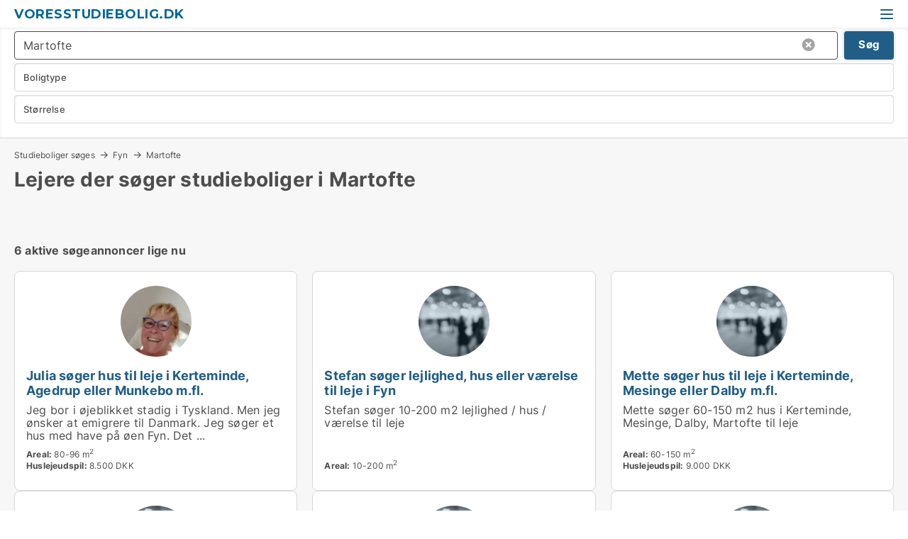

--- FILE ---
content_type: text/html; charset=utf-8
request_url: https://www.voresstudiebolig.dk/studiebolig-soeges/martofte
body_size: 7203
content:
<!doctype html>
<html lang="da" prefix="og:http://ogp.me/ns#">
<head>
    
<meta charset="UTF-8" />

    <title>Studieboliger søges i Martofte</title>
        <meta name="description" content="Har du en ledig studiebolig i Martofte? Start din udlejningsproces her." />
        <meta property="fb:app_id" content="1594680220639560" />
        <meta property="og:type" content="website" />
        <meta property="og:image" content="https://www.voresstudiebolig.dk/media/ubdh0wvi/cityimage.png" />
        <meta property="og:image:secure_url" content="https://www.voresstudiebolig.dk/media/ubdh0wvi/cityimage.png" />
        <meta property="og:image:alt" content="https://www.voresstudiebolig.dk/media/ubdh0wvi/cityimage.png" />
        <meta property="og:image:width" content="640" />
        <meta property="og:image:height" content="480" />
        <meta property="og:url" content="https://www.voresstudiebolig.dk/studiebolig-soeges/martofte" />
        <meta property="og:title" content="Studieboliger søges i Martofte" />
        <meta property="og:description" content="Har du en ledig studiebolig i Martofte? Start din udlejningsproces her." />


<link rel="canonical" href="https://www.voresstudiebolig.dk/studiebolig-soeges/martofte" />

    <meta name="viewport" content="width=device-width, initial-scale=1, maximum-scale=1" />
    <link rel="shortcut icon" href="/images/favicons/favicon-v.svg" type="image/svg+xml" />



</head>
<body class="new-popup-layout">

    <link rel="stylesheet" type="text/css" href="/css/Fonts.css?v=qdyVyXTPGujr1_Zx6mSCH3rhyJE" />

    <link rel="stylesheet" href="https://fonts.googleapis.com/css2?family=Montserrat:ital,wght@0,100..900;1,100..900&display=swap" />

<link rel="stylesheet" href="/bundles/css/styles.css?v=ke9qunY7diPG5D5H1IZvud9ypgc" />
<link rel="stylesheet" href="/bundles/css/ie.css?v=arvbbbJlr3nYUy4yERXZvdZs-2M" />

    <link rel="stylesheet" type="text/css" href="/css/Print.css?v=bYdEREpUZoZiSfaoFUgZUwvL20s" media="print" />
    
    

    <style type="text/css">
        header section .logo > strong {
                font-family: Montserrat, sans-serif;
                    font-weight: bold;
                font-size: 30px;
                color: #006699;
        }

        @media only screen and (max-width: 1319px) {
            header section .logo > strong {
                    font-size: 18px;
            }
        }
    </style>
<header id="header">
    <section>
            <a class="logo" href="https://www.voresstudiebolig.dk">
<strong>Voresstudiebolig.dk</strong>            </a>
            <div class="post-logo show-desktop">
                <ul class="info" style="visibility:visible;"><li><span style="font-weight:bold;font-size:16px">Vi samler ledige lejeboliger, der potentielt kan bruges som studieboliger</span></li></ul>
            </div>
            <div class="logo-btns">
                
                <a class="show-menu-button" onclick="ToggleMenu();"></a>
            </div>
        <div id="slide_nav" class="mobile-navi"></div>
    </section>
        <nav>
                <div  data-single-line="">
                    <aside>
<a class="regular" href="https://www.voresstudiebolig.dk/om-voresstudiebolig">Om os</a><a class="regular" href="https://www.voresstudiebolig.dk/kontakt">Kontakt os</a><a class="regular" href="https://www.voreslejebolig.dk/opret-boligannonce?campid=classb" rel="nofollow">Opret studiebolig</a><a class="regular" href="https://www.voresstudiebolig.dk/studiebolig-soeges">Find lejer</a><a class="regular" href="https://www.voresstudiebolig.dk/boliger-paa-facebook">Boliger på facebook</a>                        
                    </aside>
                    <aside>
                    </aside>
                </div>
        </nav>
    
</header>


    <main id="layout" class=" no-side-bar">
        <div id="container">
            <div id="mainContent">
                
                <div class="content page-content" id="page_data">
                    
                    





<div class="search-results">
    <div class="top-section" data-extra-top-content="1">
<div class="breadcrumb head" id="simple_bread_crumb"><a href="/studiebolig-soeges" onclick="ClearSearch()" oncontextmenu="ClearSearch()">Studieboliger søges</a><a href="/studiebolig-soeges/fyn" class=" til leje på Fyn" onclick="ClearSearch()" oncontextmenu="ClearSearch()">Fyn</a><a href="/studiebolig-soeges/martofte" class=" til leje  i  Martofte" onclick="ClearSearch()" oncontextmenu="ClearSearch()">Martofte</a></div><script type="application/ld+json">
    {
      "@context": "https://schema.org",
      "@type": "BreadcrumbList",
      "itemListElement": [{
        "@type": "ListItem",
        "position": 1,
        "name": "Studieboliger søges",
        "item": "https://www.voresstudiebolig.dk/studiebolig-soeges"
      },{
        "@type": "ListItem",
        "position": 2,
        "name": "Fyn",
        "item": "https://www.voresstudiebolig.dk/studiebolig-soeges/fyn"
      },{
        "@type": "ListItem",
        "position": 3,
        "name": "Martofte",
        "item": "https://www.voresstudiebolig.dk/studiebolig-soeges/martofte"
      }]
    }
    </script><h1>Lejere der søger studieboliger i Martofte</h1>
<div id="search_legend" class="search-legend">
    <div class="show-desktop">Herunder ser du vores kartotek med lejere til studieboliger i Martofte. Start din udlejningsproces her. Brug filteret herunder for at finde privatpersoner der søger studieboliger i Martofte. <a href="https://www.voreslejebolig.dk/opret-gratis-annonce">Du kan oprette en annonce for din ledige studiebolig direkte her.</a></div>
    <div class="show-mobile"></div>
</div>
</div>



<div class="side-search-criteria" id="side_crit">
    <div class="wrap">
<form action="/Custom/LeftMenu/Process?seachAdMode=1&cityName=martofte&zipCode=&sourceType=search&isSearchResultPage=True&nodeId=11971&searchType=FindBuyer" data-ajax="true" method="POST" data-ajax-mode="after" data-ajax-update="#side_crit" data-ajax-failure="alert('An unexpected error occured. Please contact support@mail.voreslejebolig.dk');" id="side_crit_form" datavalalert="1">
            <div class="filter ">


                

                    <div class="item  primary">
        <label class="h3" for="side_crit_exp_searchtenant.locationtitle">Hvor ligger din bolig?</label>
                        <div class="box huge" data-criteria="LeftMenu_ZipCodes">
                            

<div data-behavior="ZipContainer" id="LeftMenu_ZipCodes" class="zip-control"
     data-duplicate-big-cities="false"
     data-max-items=""
     data-country=""
     data-max-items-message="Du kan højst vælge  byer/områder. "
     data-no-cities-message="&amp;lt;span class=&amp;quot;show-desktop&amp;quot;&amp;gt;Vælg by/postnummer&amp;lt;/span&amp;gt;&amp;lt;span class=&amp;quot;show-mobile&amp;quot;&amp;gt;Område&amp;lt;/span&amp;gt;"
     data-several-cities-message="[amount] postnumre valgt"
     data-counting-label="true"
     data-allow-regions="true"
     data-country-changes-callback="false"
     data-hide-countries="true"
     data-search-countries="true"
     data-placeholder="Skriv by/område..."
     data-use-search-button="true"
     v-bind:class="{ 'has-values': selected.length > 0 }">
    <input type="text" style="display:none;" ref="value" name="LeftMenu_ZipCodes" value="5390" v-bind:value="valueString"
           data-val="false" data-val-required="" />
    <div class="zip-selector search-text-container">
                <a class="search-button" v-on:click="togglePopup()"></a>
            <input type="text" class="txt placeholder-green search-text-input" v-bind:value="filter" v-on:input="filter=$event.target.value" v-on:focus="onFocus()" v-on:blur="onBlur()" v-on:keydown.enter.prevent="onEnter"
                v-bind:placeholder="placeholder" autocomplete="off" />
            <a class="delete-all" v-show="isDeleteAllShown" v-on:click="removeAll()"></a>
                <a class="button search-text-button" v-on:click="search()">Søg</a>
        <div ref="popup" class="popup-container" v-show="visible" style="display:none;">
            <div ref="items" class="ZipCodeContainer custom-scroll">
                <template v-for="item in cities" v-bind:key="item.Id">
                    <span class="custom-cb"
                          v-bind:title="item.Name" 
                          v-bind:class="{ bold: item.IsRegion && item.ChildIds.length > 0}"
                          v-on:click="toggle(item)">
                        <input type="checkbox" v-bind:value="item.Id" v-bind:checked="isItemSelected(item)" v-if="!item.IsRegion || allowRegions" />
                        <span>{{item.Name}}</span>
                    </span>
                    <fieldset v-if="regionMode && item.IsRegion && item.ChildIds.length > 0 && item.ShowChildItems">
                        <a v-on:click="selectVisible" v-show="isSelectAllInPopupVisible" class="link non-link red">Vælg alle herunder</a>
                        <a v-on:click="removeVisible" v-show="isDeleteAllInPopupVisible" class="link non-link red">Slet valgte</a>
                    </fieldset>
                </template>
            </div>
            <div class="btns" v-show="cities.length > 0">
                <a class="button small full-width" v-on:click="onOk()">OK</a>
            </div>
            <div class="tip" v-show="showPopupTip">Scroll ned for at se flere byer</div>
        </div>
    </div>
</div>
                        </div>
                    </div>
        <div class="item secondary" id="estate_type_label">
        <label class="h3" for="side_crit_exp_findbuyer">Hvilken type bolig har du?</label>
            <div class="box large" data-criteria="LeftMenu_EstateTypes">
                

<div class="EstateTypeContainer" data-behavior="EstateTypeContainer" data-demand-control="LeftMenu_DemandTypeId" data-label-id="estate_type_label" id="LeftMenu_EstateTypes" data-is-lp="false" data-alternative-names="">




<div class="custom-dd" data-custom-dd data-behavior="CustomDropDown" data-max-items=""
     data-default-text="&amp;lt;span class=&amp;quot;show-desktop&amp;quot;&amp;gt;Vælg boligtype...&amp;lt;/span&amp;gt;&amp;lt;span class=&amp;quot;show-mobile&amp;quot;&amp;gt;Boligtype&amp;lt;/span&amp;gt;" data-many-text="%amount% typer valgt" data-selected-items-label-preffix="Boligtype" 
      data-counting-label="true"
     data-hide-checkboxes="false" data-on-change="" data-placeholder="Find typer"
     name="LeftMenu_EstateTypes"
     v-bind:class="{ 'has-values': selected.length > 0 }">
        <div class="select-mimic-button" v-bind:disabled="disabled" v-on:click="togglePopup" v-html="labelText" v-bind:class="{ empty: selected.length === 0, several: selected.length > 1 }" v-bind:data-filters-count="selected.length > 1 ? selected.length : null"></div>
    <div class="popup-container --wrap" style="display:none;" v-show="isShown" ref="popup">
        <div class="scroll custom-scroll">
            <div >
                    <div v-show="isItemVisible('3') && isGroupVisible('')">
                        <label class="custom-cb">
                            <input type="checkbox" name="LeftMenu_EstateTypes" value="3" data-group="" v-model="selected"
                                   v-bind:disabled="disabled || !isAllowed('3')"  
                                   v-bind:data-disabled="!isItemVisible('3')" />
                            <span v-on:click="if (!isAllowed('3')) showMaxItemsMessage()">Hus</span>
                        </label>
                    </div>
                    <div v-show="isItemVisible('2') && isGroupVisible('')">
                        <label class="custom-cb">
                            <input type="checkbox" name="LeftMenu_EstateTypes" value="2" data-group="" v-model="selected"
                                   v-bind:disabled="disabled || !isAllowed('2')"  
                                   v-bind:data-disabled="!isItemVisible('2')" />
                            <span v-on:click="if (!isAllowed('2')) showMaxItemsMessage()">Lejlighed</span>
                        </label>
                    </div>
                    <div v-show="isItemVisible('9') && isGroupVisible('')">
                        <label class="custom-cb">
                            <input type="checkbox" name="LeftMenu_EstateTypes" value="9" data-group="" v-model="selected"
                                   v-bind:disabled="disabled || !isAllowed('9')"  
                                   v-bind:data-disabled="!isItemVisible('9')" />
                            <span v-on:click="if (!isAllowed('9')) showMaxItemsMessage()">Værelse</span>
                        </label>
                    </div>
            </div>
        </div>
            <div class="btns">
                <a class="button small full-width" v-on:click="closePopup()">OK</a>
            </div>
    </div>
</div></div>
            </div>
        </div>


                    <div class="item secondary">
        <label class="h3" for="side_crit_exp_searchtenant.sizetitle">Hvor stor er din bolig?</label>
                        <span class="popup-opener" data-behavior="PopupOpener"><span class="show-desktop">Hvor stor er din bolig?</span><span class="show-mobile">Størrelse</span></span>
                        <div class="box" data-criteria="LeftMenu_Area" data-preffix="Størrelse">
                            

<div data-behavior="SpanBox" class="span-box slider"
       data-sp-decimal=","
       data-sp-thousand="."
       data-perc-deviation="0"
       data-disable-autofill=""
       data-disable-formatting="false" name="LeftMenu_Area">
        <div class="holder" data-slider data-max="500" data-postfix="&lt;span&gt;m&lt;sup&gt;2&lt;/sup&gt;&lt;/span&gt;" data-step="1">
            <input ref="fieldTo" data-from type="text" name="LeftMenu_AreaFrom" v-bind:value="resultMin" />
            <input ref="fieldFrom" data-to type="text" name="LeftMenu_AreaTo" v-bind:value="resultMax" />

            <input type="range" min="0" max="500" step="1" v-model="value1" />
            <input type="range" min="0" max="500" step="1" v-model="value2" />
            <div class="line">
                <span v-bind:style="{ width: rangeWidth + '%', marginLeft: rangeOffset + '%' }"></span>
            </div>
            <div class="tips">
                <div>
                    <span ref="inputMin" contenteditable="true" v-html="inputMin" v-on:blur="onMinInput" v-on:focus="onMinFocus" v-on:keydown.enter="onKeypressEnter" :class="{ 'editable': true }"></span>
                    <span v-html="postfix"></span>
                </div>
                <div>
                    <span ref="inputMax" contenteditable="true" v-html="inputMax" v-on:blur="onMaxInput" v-on:focus="onMaxFocus" v-on:keydown.enter="onKeypressEnter" :class="{ 'editable': true }"></span>
                    <span v-html="postfix"></span>
                </div>
            </div>
        </div>
</div>
                        </div>
                    </div>







            </div>
            <input id="btnCriteriaUpdated" type="submit" style="display:none;" name="CriteriaUpdated" />
            <input id="btnMoreLocations" type="submit" style="display:none;" name="MoreLocations" />
                <div class="static-filter-buttons show-criteria">
                    <a class="button medium" href="javascript:LeftMenu_ShowSecondaryCriteria()"><span class="text-show">Filtrér søgning</span><span class="text-hide">Søg</span></a>

                </div>
</form>

    </div>
</div>
    
<div id="search_results" class="ads-list-wrapper grid">


        <div class="search-results-controls " id="searchAdListResultControl">

<span class="total-label">6 aktive søgeannoncer lige nu</span>        <div class="right-container">
            
        </div>
    </div>

        <ul id="search_result_container" class="search-ads-result col-4">
                <li class="">
                    <div  onclick="Redirect('https://www.voreslejebolig.dk/udlejning/id/155939', false)">
                        <h4 class="line-clamp line-2">
                            <a href="https://www.voreslejebolig.dk/udlejning/id/155939" data-no-propagation>
                                Julia søger hus til leje i Kerteminde, Agedrup eller Munkebo m.fl.
                            </a>
                        </h4>
                            <a class="thumbnail contact-picture" href="https://www.voreslejebolig.dk/udlejning/id/155939">
                                <img src="/StaticFiles/SearchAdImages/Cache/347202_210.webp?v=638944092661822966" alt="Julia søger hus til leje i Kerteminde, Agedrup eller Munkebo m.fl." loading="lazy" />
                            </a>
                        
                        <div class="wrap">
                                <div class="text-data line-clamp line-5">
                                    Jeg bor i øjeblikket stadig i Tyskland. Men jeg ønsker at emigrere til Danmark. Jeg søger et hus med have på øen Fyn. Det ...

                                </div>
                                <ul data-action="facts" class="details">
                                        <li>
                                            <strong>Areal:</strong>
                                            <span>80-96 m<sup>2</sup></span>
                                        </li>
                                        <li>
                                            <strong>Huslejeudspil:</strong>
                                            <span>8.500 DKK</span>
                                        </li>
                                </ul>
                        </div>
                        <div class="buttons">
                        </div>
                        <div data-container class="contact-info" style="display:none;;">
                            <strong>
                                Kontaktinformationer:
                            </strong>
                            <div id="contact_info_holder_155939">
                                
                            </div>
                        </div>
                    </div>
                </li>
                <li class="">
                    <div  onclick="Redirect('https://www.voreslejebolig.dk/udlejning/id/157323', false)">
                        <h4 class="line-clamp line-2">
                            <a href="https://www.voreslejebolig.dk/udlejning/id/157323" data-no-propagation>
                                Stefan søger lejlighed, hus eller værelse til leje i Fyn
                            </a>
                        </h4>
                            <a class="thumbnail contact-picture no-image" href="https://www.voreslejebolig.dk/udlejning/id/157323">
                                <img src="/StaticFiles/media/432184/Cache/noimage-searchad_411_Square.webp" alt="Stefan søger lejlighed, hus eller værelse til leje i Fyn" loading="lazy" />
                            </a>
                        
                        <div class="wrap">
                                <div class="text-data line-clamp line-5">
                                    Stefan søger 10-200 m2 lejlighed / hus / værelse til leje

                                </div>
                                <ul data-action="facts" class="details">
                                        <li>
                                            <strong>Areal:</strong>
                                            <span>10-200 m<sup>2</sup></span>
                                        </li>
                                </ul>
                        </div>
                        <div class="buttons">
                        </div>
                        <div data-container class="contact-info" style="display:none;;">
                            <strong>
                                Kontaktinformationer:
                            </strong>
                            <div id="contact_info_holder_157323">
                                
                            </div>
                        </div>
                    </div>
                </li>
                <li class="">
                    <div  onclick="Redirect('https://www.voreslejebolig.dk/udlejning/id/151823', false)">
                        <h4 class="line-clamp line-2">
                            <a href="https://www.voreslejebolig.dk/udlejning/id/151823" data-no-propagation>
                                Mette søger hus til leje i Kerteminde, Mesinge eller Dalby m.fl.
                            </a>
                        </h4>
                            <a class="thumbnail contact-picture no-image" href="https://www.voreslejebolig.dk/udlejning/id/151823">
                                <img src="/StaticFiles/media/432184/Cache/noimage-searchad_411_Square.webp" alt="Mette søger hus til leje i Kerteminde, Mesinge eller Dalby m.fl." loading="lazy" />
                            </a>
                        
                        <div class="wrap">
                                <div class="text-data line-clamp line-5">
                                    Mette søger 60-150 m2 hus i Kerteminde, Mesinge, Dalby, Martofte til leje

                                </div>
                                <ul data-action="facts" class="details">
                                        <li>
                                            <strong>Areal:</strong>
                                            <span>60-150 m<sup>2</sup></span>
                                        </li>
                                        <li>
                                            <strong>Huslejeudspil:</strong>
                                            <span>9.000 DKK</span>
                                        </li>
                                </ul>
                        </div>
                        <div class="buttons">
                        </div>
                        <div data-container class="contact-info" style="display:none;;">
                            <strong>
                                Kontaktinformationer:
                            </strong>
                            <div id="contact_info_holder_151823">
                                
                            </div>
                        </div>
                    </div>
                </li>
                <li class="">
                    <div  onclick="Redirect('https://www.voreslejebolig.dk/udlejning/id/87225', false)">
                        <h4 class="line-clamp line-2">
                            <a href="https://www.voreslejebolig.dk/udlejning/id/87225" data-no-propagation>
                                Liselotte søger lejlighed eller hus til leje i Fyn
                            </a>
                        </h4>
                            <a class="thumbnail contact-picture no-image" href="https://www.voreslejebolig.dk/udlejning/id/87225">
                                <img src="/StaticFiles/media/432184/Cache/noimage-searchad_411_Square.webp" alt="Liselotte søger lejlighed eller hus til leje i Fyn" loading="lazy" />
                            </a>
                        
                        <div class="wrap">
                                <div class="text-data line-clamp line-5">
                                    Liselotte søger 50-80 m2 lejlighed / hus til leje

                                </div>
                                <ul data-action="facts" class="details">
                                        <li>
                                            <strong>Areal:</strong>
                                            <span>50-80 m<sup>2</sup></span>
                                        </li>
                                        <li>
                                            <strong>Huslejeudspil:</strong>
                                            <span>5.500 DKK</span>
                                        </li>
                                </ul>
                        </div>
                        <div class="buttons">
                        </div>
                        <div data-container class="contact-info" style="display:none;;">
                            <strong>
                                Kontaktinformationer:
                            </strong>
                            <div id="contact_info_holder_87225">
                                
                            </div>
                        </div>
                    </div>
                </li>
                <li class="">
                    <div  onclick="Redirect('https://www.boligdeal.dk/udlejning/id/325343', true)">
                        <h4 class="line-clamp line-2">
                            <a href="https://www.boligdeal.dk/udlejning/id/325343" data-no-propagation>
                                Rahela søger: hus til leje i Fyn 
                            </a>
                        </h4>
                            <a class="thumbnail contact-picture no-image" href="https://www.boligdeal.dk/udlejning/id/325343">
                                <img src="https://www.boligdeal.dk/StaticFiles/media/569265/Cache/noimage-searchad_411_Square.webp" alt="Rahela søger: hus til leje i Fyn " loading="lazy" />
                            </a>
                        
                        <div class="wrap">
                                <div class="text-data line-clamp line-5">
                                    Rahela søger 70-150 m2 hus til leje

                                </div>
                                <ul data-action="facts" class="details">
                                        <li>
                                            <strong>Areal:</strong>
                                            <span>70-150 m<sup>2</sup></span>
                                        </li>
                                </ul>
                        </div>
                        <div class="buttons">
                                <a href="https://www.boligdeal.dk/udlejning/id/325343" class="button full-width" target="_blank">Læs mere</a>
<span class="tip">Stammer fra en ekstern kilde</span>                        </div>
                        <div data-container class="contact-info" style="display:none;;">
                            <strong>
                                Kontaktinformationer:
                            </strong>
                            <div id="contact_info_holder_0">
                                
                            </div>
                        </div>
                    </div>
                </li>
                <li class="">
                    <div  onclick="Redirect('https://www.boligdeal.dk/udlejning/id/325684', true)">
                        <h4 class="line-clamp line-2">
                            <a href="https://www.boligdeal.dk/udlejning/id/325684" data-no-propagation>
                                Jeg søger: hus til leje i Fyn 
                            </a>
                        </h4>
                            <a class="thumbnail contact-picture no-image" href="https://www.boligdeal.dk/udlejning/id/325684">
                                <img src="https://www.boligdeal.dk/StaticFiles/media/569265/Cache/noimage-searchad_411_Square.webp" alt="Jeg søger: hus til leje i Fyn " loading="lazy" />
                            </a>
                        
                        <div class="wrap">
                                <div class="text-data line-clamp line-5">
                                    Jeg søger 90-150 m2 hus til leje

                                </div>
                                <ul data-action="facts" class="details">
                                        <li>
                                            <strong>Areal:</strong>
                                            <span>90-150 m<sup>2</sup></span>
                                        </li>
                                        <li>
                                            <strong>Huslejeudspil:</strong>
                                            <span>8.000 DKK</span>
                                        </li>
                                </ul>
                        </div>
                        <div class="buttons">
                                <a href="https://www.boligdeal.dk/udlejning/id/325684" class="button full-width" target="_blank">Læs mere</a>
<span class="tip">Stammer fra en ekstern kilde</span>                        </div>
                        <div data-container class="contact-info" style="display:none;;">
                            <strong>
                                Kontaktinformationer:
                            </strong>
                            <div id="contact_info_holder_0">
                                
                            </div>
                        </div>
                    </div>
                </li>
                    <li class="empty"></li>
                    <li class="empty"></li>
        </ul>

    

    <br />
    <div class="clear"></div>

</div>



    <div class="clear"></div>
</div>


                        <div data-extra-custom-page-content="1">
                            
                        </div>
                </div>
            </div>
        </div>
    </main>
    
<footer id="footer">

        <div class="gray-box borderless">
                <div>
                    <h6>Voresstudiebolig.dk</h6><div>c/o Voreslejebolig.dk<br>Mynstersvej 3, Frederiksberg<br><a href="mailto:support@voreslejebolig.dk">support@voreslejebolig.dk</a><br>CVR: 38854925</div>
                </div>
                <div>
                    <h6>Om Voresstudiebolig.dk</h6><a class="link regular" href="https://www.voresstudiebolig.dk/om-voresstudiebolig">Om Voresstudiebolig.dk</a><br/><a class="link regular" href="https://www.voresstudiebolig.dk/kontakt">Kontakt os</a>
                </div>
                <div>
                    <h6>Find studiebolig</h6><a class="link regular" href="https://www.voresstudiebolig.dk/koebenhavn">Studiebolig i København</a><br/><a class="link regular" href="https://www.voresstudiebolig.dk/aarhus">Studiebolig i Aarhus</a><br/><a class="link regular" href="https://www.voresstudiebolig.dk/odense">Studiebolig i Odense</a><br/><a class="link regular" href="https://www.voresstudiebolig.dk/aalborg">Studiebolig i Aalborg</a>
                </div>
        </div>
</footer>


    

    

    <div id="page_scripts" class="page-scripts">
        

<script>
    var PageData = {
        Portal: 'DualBrandHousing',
        Country: 'Denmark',
        IsMobileDevice: false,
        CurrentNodeQueryString: 'nodeId=11971',
        QueryString: '&seachAdMode=1&cityName=martofte&zipCode=&sourceType=search&isSearchResultPage=True&nodeId=11971',
        LoggedIn: false,
        CookiesAccepted: false,
        UserId: 0,
        ConfirmButton: 'OK',
        CancelButton: 'Fortryd',
        ClosePopupLink: 'Luk popup ved at trykke her',
        Language: '',
        BlockFrequencyPopup: false
    }
</script>


<script src="/bundles/jquery.js?v=7FzKbmXPHiM64thlGWAlvcRtLq0"></script>
<script src="/bundles/jqueryMVC.js?v=ya0c6wLBJBb6va1bhfNW4_aBO8s"></script>
<script src="/bundles/vue.js?v=i_JO_ZlBpzqs_YAeoNjkY4XzlS4"></script>
<script src="/bundles/Global.js?v=1c0Okd7_IkPk9OEUBNZAWkVl4pw"></script>
<script src="/bundles/LPSite.js?v=zwttm6HrVNSOSB4eRqccrV5viJo"></script>
<script src="/bundles/Controls.js?v=BJXMItQLSq1QYC2D57UCrqbM9KU"></script>

    <script>
        var PreAuthPopup_BlinkingTitle = 'Afventer svar';
    </script>
    <script src="/bundles/PreAuthPopup.js?v=bYinScYh6Wf6JK6POKHNx2yeGzo"></script>


    <script src="/bundles/TP/SearchAdList.js?v=HG-3U5JYcVonNtUZ4YeylVMuM70"></script>
    <script src="/bundles/TP/AdDetail.js?v=tziygSEFP5_4G2iBU0KqAKl1cGI"></script>
    <script src="/bundles/ScrollableList.js?v=yzLc9kIA2fcaZU6nmDIxumN51k4"></script>
    <script src="/bundles/LeftMenu.js?v=7bPL21GCFKVYz5hMjdwXtUHEAuk"></script>
    <script src="/bundles/PopupOpener.js?v=TqipvsBZWSdmfSr7t0HFKvpUr-s"></script>
    <script src="/bundles/CustomDropDown.js?v=OIm6nRaBdWHvsBmfYynabVdi-AE"></script>
    <script src="/bundles/InfoLabelPresentation.js?v=dIKvyI_CRj36N4n5RSYpAmFJpWk"></script>
    <script src="/bundles/HeadSection.js?v=RhKWE6PcmHeXSpTP0P_pHucbJEw"></script>

<script>StartupFuncs.push('SearchAdList_InitPageControls');</script><script>var SearchAdListData = { pageIndex: 1,  };</script><script>StartupFuncs.push('LeftMenu_Init');</script><script>var LeftMenuData = { ExpCookieName: 'srcfexpblcks', ExpShowAllLinkText: 'Vis alle' };</script><script>LeftMenu_PushInitCriteria({ area_from:'',area_to:'',min_rent:'',max_rent:'',min_sale:'',max_sale:'',min_sqmp:'',max_sqmp:'',exptd_slr:'',exprc_len_min:'',exprc_len_max:'',educ_len_min:'',educ_len_max:'',hr_only:'',hr_excl:'',ctgrs:'' });</script><script>StartupFuncs.push('InfoLabelPresentation_Init');</script><script>var CampUserId = GetLocalStorage('CampUserId');</script><script>function ResetCampIdParams() {
                                                    if (CampUserId) $('form[action]').each(function(){ $(this).attr('action', $(this).attr('action').AddGetParam('campuserid', CampUserId)); });
                                                }</script><script>$(ResetCampIdParams);</script><script>$(document).ajaxComplete(ResetCampIdParams);</script>




        
    </div>
    
    


<script type="application/ld+json">
{
  "@context": "https://schema.org",
  "@type": "RealEstateListing",
  "about": " til leje  i  Martofte",
  "contentLocation": "Martofte",
  "description": "Har du en ledig studiebolig i Martofte? Start din udlejningsproces her.",
  "url": "https://www.voresstudiebolig.dk/studiebolig-soeges/martofte"
}
</script>
    

    
<script defer src="https://static.cloudflareinsights.com/beacon.min.js/vcd15cbe7772f49c399c6a5babf22c1241717689176015" integrity="sha512-ZpsOmlRQV6y907TI0dKBHq9Md29nnaEIPlkf84rnaERnq6zvWvPUqr2ft8M1aS28oN72PdrCzSjY4U6VaAw1EQ==" data-cf-beacon='{"version":"2024.11.0","token":"5ae17cee92414010a2dada34ddb33f57","r":1,"server_timing":{"name":{"cfCacheStatus":true,"cfEdge":true,"cfExtPri":true,"cfL4":true,"cfOrigin":true,"cfSpeedBrain":true},"location_startswith":null}}' crossorigin="anonymous"></script>
</body>
</html>

